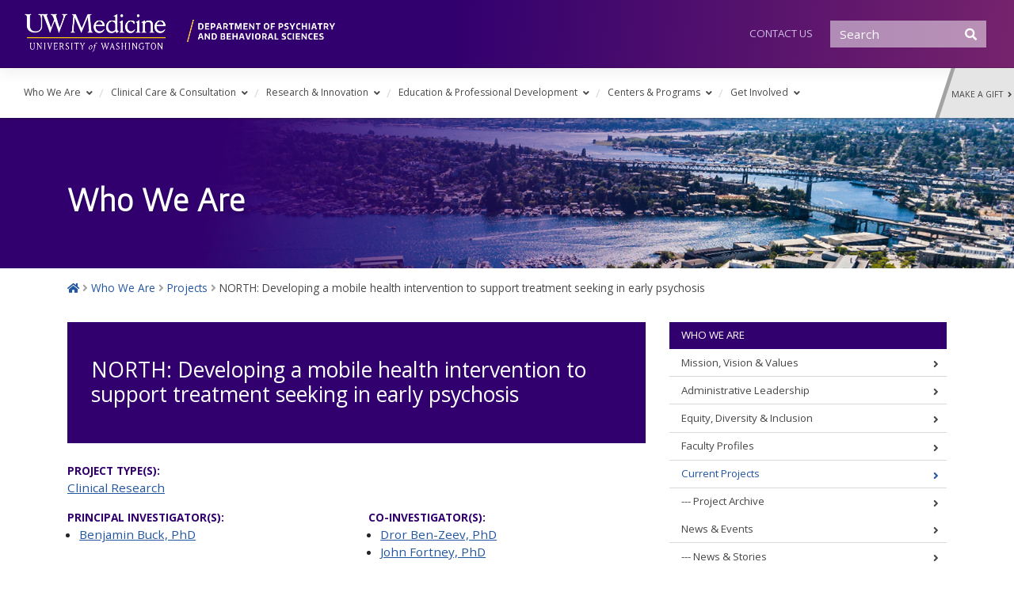

--- FILE ---
content_type: text/html; charset=UTF-8
request_url: https://psychiatry.uw.edu/project/north-developing-a-mobile-health-intervention-to-support-treatment-seeking-in-early-psychosis/
body_size: 15687
content:
<!DOCTYPE html>
<html lang="en-US">
<head>
    <meta charset="UTF-8">
    <meta name="viewport" content="width=device-width, initial-scale=1">
    <meta http-equiv="X-UA-Compatible" content="IE=edge">
    <meta name="description" content="University of Washington Department of Psychiatry and Behavioral Sciences">
    <link rel="profile" href="http://gmpg.org/xfn/11">
    <link rel="pingback" href="https://psychiatry.uw.edu/xmlrpc.php">

<!-- Google tag (gtag.js) -->
	<script async src="https://www.googletagmanager.com/gtag/js?id=G-XMV7KD85MF"></script>
	<script>
	  window.dataLayer = window.dataLayer || [];
	  function gtag(){dataLayer.push(arguments);}
	  gtag('js', new Date());

	  gtag('config', 'G-XMV7KD85MF');
	</script>
 	<!-- End Google Analytics -->


<title>NORTH: Developing a mobile health intervention to support treatment seeking in early psychosis &#8211; Department of Psychiatry &amp; Behavioral Sciences</title>
<meta name='robots' content='max-image-preview:large' />
<link rel='dns-prefetch' href='//platform.twitter.com' />
<link rel='dns-prefetch' href='//www.trumba.com' />
<link rel='dns-prefetch' href='//fonts.googleapis.com' />
<link rel='dns-prefetch' href='//use.fontawesome.com' />
<link rel="alternate" type="application/rss+xml" title="Department of Psychiatry &amp; Behavioral Sciences &raquo; Feed" href="https://psychiatry.uw.edu/feed/" />
<link rel="alternate" title="oEmbed (JSON)" type="application/json+oembed" href="https://psychiatry.uw.edu/wp-json/oembed/1.0/embed?url=https%3A%2F%2Fpsychiatry.uw.edu%2Fproject%2Fnorth-developing-a-mobile-health-intervention-to-support-treatment-seeking-in-early-psychosis%2F" />
<link rel="alternate" title="oEmbed (XML)" type="text/xml+oembed" href="https://psychiatry.uw.edu/wp-json/oembed/1.0/embed?url=https%3A%2F%2Fpsychiatry.uw.edu%2Fproject%2Fnorth-developing-a-mobile-health-intervention-to-support-treatment-seeking-in-early-psychosis%2F&#038;format=xml" />
<style id='wp-img-auto-sizes-contain-inline-css' type='text/css'>
img:is([sizes=auto i],[sizes^="auto," i]){contain-intrinsic-size:3000px 1500px}
/*# sourceURL=wp-img-auto-sizes-contain-inline-css */
</style>
<style id='wp-emoji-styles-inline-css' type='text/css'>

	img.wp-smiley, img.emoji {
		display: inline !important;
		border: none !important;
		box-shadow: none !important;
		height: 1em !important;
		width: 1em !important;
		margin: 0 0.07em !important;
		vertical-align: -0.1em !important;
		background: none !important;
		padding: 0 !important;
	}
/*# sourceURL=wp-emoji-styles-inline-css */
</style>
<style id='wp-block-library-inline-css' type='text/css'>
:root{--wp-block-synced-color:#7a00df;--wp-block-synced-color--rgb:122,0,223;--wp-bound-block-color:var(--wp-block-synced-color);--wp-editor-canvas-background:#ddd;--wp-admin-theme-color:#007cba;--wp-admin-theme-color--rgb:0,124,186;--wp-admin-theme-color-darker-10:#006ba1;--wp-admin-theme-color-darker-10--rgb:0,107,160.5;--wp-admin-theme-color-darker-20:#005a87;--wp-admin-theme-color-darker-20--rgb:0,90,135;--wp-admin-border-width-focus:2px}@media (min-resolution:192dpi){:root{--wp-admin-border-width-focus:1.5px}}.wp-element-button{cursor:pointer}:root .has-very-light-gray-background-color{background-color:#eee}:root .has-very-dark-gray-background-color{background-color:#313131}:root .has-very-light-gray-color{color:#eee}:root .has-very-dark-gray-color{color:#313131}:root .has-vivid-green-cyan-to-vivid-cyan-blue-gradient-background{background:linear-gradient(135deg,#00d084,#0693e3)}:root .has-purple-crush-gradient-background{background:linear-gradient(135deg,#34e2e4,#4721fb 50%,#ab1dfe)}:root .has-hazy-dawn-gradient-background{background:linear-gradient(135deg,#faaca8,#dad0ec)}:root .has-subdued-olive-gradient-background{background:linear-gradient(135deg,#fafae1,#67a671)}:root .has-atomic-cream-gradient-background{background:linear-gradient(135deg,#fdd79a,#004a59)}:root .has-nightshade-gradient-background{background:linear-gradient(135deg,#330968,#31cdcf)}:root .has-midnight-gradient-background{background:linear-gradient(135deg,#020381,#2874fc)}:root{--wp--preset--font-size--normal:16px;--wp--preset--font-size--huge:42px}.has-regular-font-size{font-size:1em}.has-larger-font-size{font-size:2.625em}.has-normal-font-size{font-size:var(--wp--preset--font-size--normal)}.has-huge-font-size{font-size:var(--wp--preset--font-size--huge)}.has-text-align-center{text-align:center}.has-text-align-left{text-align:left}.has-text-align-right{text-align:right}.has-fit-text{white-space:nowrap!important}#end-resizable-editor-section{display:none}.aligncenter{clear:both}.items-justified-left{justify-content:flex-start}.items-justified-center{justify-content:center}.items-justified-right{justify-content:flex-end}.items-justified-space-between{justify-content:space-between}.screen-reader-text{border:0;clip-path:inset(50%);height:1px;margin:-1px;overflow:hidden;padding:0;position:absolute;width:1px;word-wrap:normal!important}.screen-reader-text:focus{background-color:#ddd;clip-path:none;color:#444;display:block;font-size:1em;height:auto;left:5px;line-height:normal;padding:15px 23px 14px;text-decoration:none;top:5px;width:auto;z-index:100000}html :where(.has-border-color){border-style:solid}html :where([style*=border-top-color]){border-top-style:solid}html :where([style*=border-right-color]){border-right-style:solid}html :where([style*=border-bottom-color]){border-bottom-style:solid}html :where([style*=border-left-color]){border-left-style:solid}html :where([style*=border-width]){border-style:solid}html :where([style*=border-top-width]){border-top-style:solid}html :where([style*=border-right-width]){border-right-style:solid}html :where([style*=border-bottom-width]){border-bottom-style:solid}html :where([style*=border-left-width]){border-left-style:solid}html :where(img[class*=wp-image-]){height:auto;max-width:100%}:where(figure){margin:0 0 1em}html :where(.is-position-sticky){--wp-admin--admin-bar--position-offset:var(--wp-admin--admin-bar--height,0px)}@media screen and (max-width:600px){html :where(.is-position-sticky){--wp-admin--admin-bar--position-offset:0px}}

/*# sourceURL=wp-block-library-inline-css */
</style><style id='wp-block-paragraph-inline-css' type='text/css'>
.is-small-text{font-size:.875em}.is-regular-text{font-size:1em}.is-large-text{font-size:2.25em}.is-larger-text{font-size:3em}.has-drop-cap:not(:focus):first-letter{float:left;font-size:8.4em;font-style:normal;font-weight:100;line-height:.68;margin:.05em .1em 0 0;text-transform:uppercase}body.rtl .has-drop-cap:not(:focus):first-letter{float:none;margin-left:.1em}p.has-drop-cap.has-background{overflow:hidden}:root :where(p.has-background){padding:1.25em 2.375em}:where(p.has-text-color:not(.has-link-color)) a{color:inherit}p.has-text-align-left[style*="writing-mode:vertical-lr"],p.has-text-align-right[style*="writing-mode:vertical-rl"]{rotate:180deg}
/*# sourceURL=https://psychiatry.uw.edu/wp-includes/blocks/paragraph/style.min.css */
</style>
<style id='global-styles-inline-css' type='text/css'>
:root{--wp--preset--aspect-ratio--square: 1;--wp--preset--aspect-ratio--4-3: 4/3;--wp--preset--aspect-ratio--3-4: 3/4;--wp--preset--aspect-ratio--3-2: 3/2;--wp--preset--aspect-ratio--2-3: 2/3;--wp--preset--aspect-ratio--16-9: 16/9;--wp--preset--aspect-ratio--9-16: 9/16;--wp--preset--color--black: #000000;--wp--preset--color--cyan-bluish-gray: #abb8c3;--wp--preset--color--white: #ffffff;--wp--preset--color--pale-pink: #f78da7;--wp--preset--color--vivid-red: #cf2e2e;--wp--preset--color--luminous-vivid-orange: #ff6900;--wp--preset--color--luminous-vivid-amber: #fcb900;--wp--preset--color--light-green-cyan: #7bdcb5;--wp--preset--color--vivid-green-cyan: #00d084;--wp--preset--color--pale-cyan-blue: #8ed1fc;--wp--preset--color--vivid-cyan-blue: #0693e3;--wp--preset--color--vivid-purple: #9b51e0;--wp--preset--gradient--vivid-cyan-blue-to-vivid-purple: linear-gradient(135deg,rgb(6,147,227) 0%,rgb(155,81,224) 100%);--wp--preset--gradient--light-green-cyan-to-vivid-green-cyan: linear-gradient(135deg,rgb(122,220,180) 0%,rgb(0,208,130) 100%);--wp--preset--gradient--luminous-vivid-amber-to-luminous-vivid-orange: linear-gradient(135deg,rgb(252,185,0) 0%,rgb(255,105,0) 100%);--wp--preset--gradient--luminous-vivid-orange-to-vivid-red: linear-gradient(135deg,rgb(255,105,0) 0%,rgb(207,46,46) 100%);--wp--preset--gradient--very-light-gray-to-cyan-bluish-gray: linear-gradient(135deg,rgb(238,238,238) 0%,rgb(169,184,195) 100%);--wp--preset--gradient--cool-to-warm-spectrum: linear-gradient(135deg,rgb(74,234,220) 0%,rgb(151,120,209) 20%,rgb(207,42,186) 40%,rgb(238,44,130) 60%,rgb(251,105,98) 80%,rgb(254,248,76) 100%);--wp--preset--gradient--blush-light-purple: linear-gradient(135deg,rgb(255,206,236) 0%,rgb(152,150,240) 100%);--wp--preset--gradient--blush-bordeaux: linear-gradient(135deg,rgb(254,205,165) 0%,rgb(254,45,45) 50%,rgb(107,0,62) 100%);--wp--preset--gradient--luminous-dusk: linear-gradient(135deg,rgb(255,203,112) 0%,rgb(199,81,192) 50%,rgb(65,88,208) 100%);--wp--preset--gradient--pale-ocean: linear-gradient(135deg,rgb(255,245,203) 0%,rgb(182,227,212) 50%,rgb(51,167,181) 100%);--wp--preset--gradient--electric-grass: linear-gradient(135deg,rgb(202,248,128) 0%,rgb(113,206,126) 100%);--wp--preset--gradient--midnight: linear-gradient(135deg,rgb(2,3,129) 0%,rgb(40,116,252) 100%);--wp--preset--font-size--small: 13px;--wp--preset--font-size--medium: 20px;--wp--preset--font-size--large: 36px;--wp--preset--font-size--x-large: 42px;--wp--preset--spacing--20: 0.44rem;--wp--preset--spacing--30: 0.67rem;--wp--preset--spacing--40: 1rem;--wp--preset--spacing--50: 1.5rem;--wp--preset--spacing--60: 2.25rem;--wp--preset--spacing--70: 3.38rem;--wp--preset--spacing--80: 5.06rem;--wp--preset--shadow--natural: 6px 6px 9px rgba(0, 0, 0, 0.2);--wp--preset--shadow--deep: 12px 12px 50px rgba(0, 0, 0, 0.4);--wp--preset--shadow--sharp: 6px 6px 0px rgba(0, 0, 0, 0.2);--wp--preset--shadow--outlined: 6px 6px 0px -3px rgb(255, 255, 255), 6px 6px rgb(0, 0, 0);--wp--preset--shadow--crisp: 6px 6px 0px rgb(0, 0, 0);}:where(.is-layout-flex){gap: 0.5em;}:where(.is-layout-grid){gap: 0.5em;}body .is-layout-flex{display: flex;}.is-layout-flex{flex-wrap: wrap;align-items: center;}.is-layout-flex > :is(*, div){margin: 0;}body .is-layout-grid{display: grid;}.is-layout-grid > :is(*, div){margin: 0;}:where(.wp-block-columns.is-layout-flex){gap: 2em;}:where(.wp-block-columns.is-layout-grid){gap: 2em;}:where(.wp-block-post-template.is-layout-flex){gap: 1.25em;}:where(.wp-block-post-template.is-layout-grid){gap: 1.25em;}.has-black-color{color: var(--wp--preset--color--black) !important;}.has-cyan-bluish-gray-color{color: var(--wp--preset--color--cyan-bluish-gray) !important;}.has-white-color{color: var(--wp--preset--color--white) !important;}.has-pale-pink-color{color: var(--wp--preset--color--pale-pink) !important;}.has-vivid-red-color{color: var(--wp--preset--color--vivid-red) !important;}.has-luminous-vivid-orange-color{color: var(--wp--preset--color--luminous-vivid-orange) !important;}.has-luminous-vivid-amber-color{color: var(--wp--preset--color--luminous-vivid-amber) !important;}.has-light-green-cyan-color{color: var(--wp--preset--color--light-green-cyan) !important;}.has-vivid-green-cyan-color{color: var(--wp--preset--color--vivid-green-cyan) !important;}.has-pale-cyan-blue-color{color: var(--wp--preset--color--pale-cyan-blue) !important;}.has-vivid-cyan-blue-color{color: var(--wp--preset--color--vivid-cyan-blue) !important;}.has-vivid-purple-color{color: var(--wp--preset--color--vivid-purple) !important;}.has-black-background-color{background-color: var(--wp--preset--color--black) !important;}.has-cyan-bluish-gray-background-color{background-color: var(--wp--preset--color--cyan-bluish-gray) !important;}.has-white-background-color{background-color: var(--wp--preset--color--white) !important;}.has-pale-pink-background-color{background-color: var(--wp--preset--color--pale-pink) !important;}.has-vivid-red-background-color{background-color: var(--wp--preset--color--vivid-red) !important;}.has-luminous-vivid-orange-background-color{background-color: var(--wp--preset--color--luminous-vivid-orange) !important;}.has-luminous-vivid-amber-background-color{background-color: var(--wp--preset--color--luminous-vivid-amber) !important;}.has-light-green-cyan-background-color{background-color: var(--wp--preset--color--light-green-cyan) !important;}.has-vivid-green-cyan-background-color{background-color: var(--wp--preset--color--vivid-green-cyan) !important;}.has-pale-cyan-blue-background-color{background-color: var(--wp--preset--color--pale-cyan-blue) !important;}.has-vivid-cyan-blue-background-color{background-color: var(--wp--preset--color--vivid-cyan-blue) !important;}.has-vivid-purple-background-color{background-color: var(--wp--preset--color--vivid-purple) !important;}.has-black-border-color{border-color: var(--wp--preset--color--black) !important;}.has-cyan-bluish-gray-border-color{border-color: var(--wp--preset--color--cyan-bluish-gray) !important;}.has-white-border-color{border-color: var(--wp--preset--color--white) !important;}.has-pale-pink-border-color{border-color: var(--wp--preset--color--pale-pink) !important;}.has-vivid-red-border-color{border-color: var(--wp--preset--color--vivid-red) !important;}.has-luminous-vivid-orange-border-color{border-color: var(--wp--preset--color--luminous-vivid-orange) !important;}.has-luminous-vivid-amber-border-color{border-color: var(--wp--preset--color--luminous-vivid-amber) !important;}.has-light-green-cyan-border-color{border-color: var(--wp--preset--color--light-green-cyan) !important;}.has-vivid-green-cyan-border-color{border-color: var(--wp--preset--color--vivid-green-cyan) !important;}.has-pale-cyan-blue-border-color{border-color: var(--wp--preset--color--pale-cyan-blue) !important;}.has-vivid-cyan-blue-border-color{border-color: var(--wp--preset--color--vivid-cyan-blue) !important;}.has-vivid-purple-border-color{border-color: var(--wp--preset--color--vivid-purple) !important;}.has-vivid-cyan-blue-to-vivid-purple-gradient-background{background: var(--wp--preset--gradient--vivid-cyan-blue-to-vivid-purple) !important;}.has-light-green-cyan-to-vivid-green-cyan-gradient-background{background: var(--wp--preset--gradient--light-green-cyan-to-vivid-green-cyan) !important;}.has-luminous-vivid-amber-to-luminous-vivid-orange-gradient-background{background: var(--wp--preset--gradient--luminous-vivid-amber-to-luminous-vivid-orange) !important;}.has-luminous-vivid-orange-to-vivid-red-gradient-background{background: var(--wp--preset--gradient--luminous-vivid-orange-to-vivid-red) !important;}.has-very-light-gray-to-cyan-bluish-gray-gradient-background{background: var(--wp--preset--gradient--very-light-gray-to-cyan-bluish-gray) !important;}.has-cool-to-warm-spectrum-gradient-background{background: var(--wp--preset--gradient--cool-to-warm-spectrum) !important;}.has-blush-light-purple-gradient-background{background: var(--wp--preset--gradient--blush-light-purple) !important;}.has-blush-bordeaux-gradient-background{background: var(--wp--preset--gradient--blush-bordeaux) !important;}.has-luminous-dusk-gradient-background{background: var(--wp--preset--gradient--luminous-dusk) !important;}.has-pale-ocean-gradient-background{background: var(--wp--preset--gradient--pale-ocean) !important;}.has-electric-grass-gradient-background{background: var(--wp--preset--gradient--electric-grass) !important;}.has-midnight-gradient-background{background: var(--wp--preset--gradient--midnight) !important;}.has-small-font-size{font-size: var(--wp--preset--font-size--small) !important;}.has-medium-font-size{font-size: var(--wp--preset--font-size--medium) !important;}.has-large-font-size{font-size: var(--wp--preset--font-size--large) !important;}.has-x-large-font-size{font-size: var(--wp--preset--font-size--x-large) !important;}
/*# sourceURL=global-styles-inline-css */
</style>

<style id='classic-theme-styles-inline-css' type='text/css'>
/*! This file is auto-generated */
.wp-block-button__link{color:#fff;background-color:#32373c;border-radius:9999px;box-shadow:none;text-decoration:none;padding:calc(.667em + 2px) calc(1.333em + 2px);font-size:1.125em}.wp-block-file__button{background:#32373c;color:#fff;text-decoration:none}
/*# sourceURL=/wp-includes/css/classic-themes.min.css */
</style>
<link rel='stylesheet' id='wp-bootstrap-starter-style-css' href='https://psychiatry.uw.edu/wp-content/themes/wp-bootstrap-starter/style.css?ver=6.9' type='text/css' media='all' />
<link rel='stylesheet' id='uw-medicine-google-fonts-css' href='//fonts.googleapis.com/css?family=Open+Sans%3A300%2C400%2C700%7CEncode+Sans+Condensed%3A500%2C600%7CEncode+Sans%3A300&#038;ver=6.9' type='text/css' media='all' />
<link rel='stylesheet' id='wp-bootstrap-starter-bootstrap-css-css' href='https://psychiatry.uw.edu/wp-content/themes/wp-bootstrap-starter/inc/assets/css/bootstrap.min.css?ver=6.9' type='text/css' media='all' />
<link rel='stylesheet' id='uw-medicine-style-css' href='https://psychiatry.uw.edu/wp-content/themes/uw-medicine/style.css?ver=6.9' type='text/css' media='all' />
<link rel='stylesheet' id='wp-bootstrap-pro-fontawesome-cdn-css' href='https://use.fontawesome.com/releases/v5.1.0/css/all.css?ver=6.9' type='text/css' media='all' />
<script type="text/javascript" src="https://psychiatry.uw.edu/wp-includes/js/jquery/jquery.min.js?ver=3.7.1" id="jquery-core-js"></script>
<script type="text/javascript" src="https://psychiatry.uw.edu/wp-includes/js/jquery/jquery-migrate.min.js?ver=3.4.1" id="jquery-migrate-js"></script>
<script type="text/javascript" src="https://psychiatry.uw.edu/wp-content/themes/uw-medicine/js/uw-medicine.js?ver=6.9" id="uw-medicine-theme-scripts-js"></script>
<script type="text/javascript" src="//platform.twitter.com/widgets.js?ver=6.9" id="twitter-widget-js-js"></script>
<script type="text/javascript" src="//www.trumba.com/scripts/spuds.js?ver=6.9" id="trumba-js-js"></script>
<link rel="https://api.w.org/" href="https://psychiatry.uw.edu/wp-json/" /><link rel="alternate" title="JSON" type="application/json" href="https://psychiatry.uw.edu/wp-json/wp/v2/project/3810" /><link rel="EditURI" type="application/rsd+xml" title="RSD" href="https://psychiatry.uw.edu/xmlrpc.php?rsd" />
<meta name="generator" content="WordPress 6.9" />
<link rel="canonical" href="https://psychiatry.uw.edu/project/north-developing-a-mobile-health-intervention-to-support-treatment-seeking-in-early-psychosis/" />
<link rel='shortlink' href='https://psychiatry.uw.edu/?p=3810' />
    <style type="text/css">
        #page-sub-header { background: #fff; }
    </style>
      <script>
  (function($) {
    $(document).on('facetwp-loaded', function() {
      if (FWP.loaded) {
        $('.term-faculty .facetwp-template').removeClass('d-none');
        $('.post-type-archive-project .facetwp-template').removeClass('d-none');
        $('.page-id-1558 .facetwp-template').removeClass('d-none');
      }
    });
  })(jQuery);
  </script>
  		<style type="text/css" id="wp-custom-css">
			body {
	overflow-x: hidden;
}		</style>
		<link rel='stylesheet' id='mediaelement-css' href='https://psychiatry.uw.edu/wp-includes/js/mediaelement/mediaelementplayer-legacy.min.css?ver=4.2.17' type='text/css' media='all' />
<link rel='stylesheet' id='wp-mediaelement-css' href='https://psychiatry.uw.edu/wp-includes/js/mediaelement/wp-mediaelement.min.css?ver=6.9' type='text/css' media='all' />
</head>

<body class="wp-singular project-template-default single single-project postid-3810 wp-embed-responsive wp-theme-wp-bootstrap-starter wp-child-theme-uw-medicine">
<div id="page" class="site">
	<a class="skip-link screen-reader-text" href="#content">Skip to content</a>
    	<header id="masthead" class="site-header navbar-static-top navbar-light" role="banner">
        <div class="container-fluid">
            <nav class="navbar navbar-dark navbar-expand-xl p-0">
                <div class="site-logo">
                    <a class="site-title" href="https://psychiatry.uw.edu/"><img src="https://psychiatry.uw.edu/wp-content/themes/uw-medicine/img/psych_header.png" alt="UW Medicine" width="400" height=""></a>
                </div>
                <div class="navbar-brand my-3 my-md-0">
                                            <a class="site-title sr-only" href="https://psychiatry.uw.edu/">Department of Psychiatry &amp; Behavioral Sciences</a>
                                    </div>

                <div id="mini-nav" class="collapse navbar-collapse justify-content-end"><ul id="menu-header-menu" class="navbar-nav"><li id="menu-item-159" class="nav-item menu-item menu-item-type-post_type menu-item-object-page menu-item-159"><a title="Contact Us" href="https://psychiatry.uw.edu/who-we-are/contact-us/" class="nav-link">Contact Us</a></li>
</ul></div>
                <div class="desktop-search mt-3 mt-lg-0"><form role="search" method="get" class="search-form form-inline" action="https://psychiatry.uw.edu/">
    
    <input type="search" class="search-field form-control mr-sm-2" placeholder="Search" value="" name="s" title="Search for:" aria-label="Search">
    
    <button type="submit" class="search-submit btn btn-outline-info my-2 my-sm-0" name="Search Submit" aria-label="Submit Search" value="Search"><i class="fas fa-search"></i></button>
</form></div>


                <button class="navbar-toggler mt-3 d-lg-none" type="button" data-toggle="collapse" data-target="#main-nav" aria-controls="" aria-expanded="false" aria-label="Toggle navigation">
                    <span class="navbar-toggler-icon"></span>
                </button>
            </nav>
        </div>
    </header><!-- #masthead -->

    <div id="main-navigation">
        <div class="container-fluid">
            <div class="row">
                <nav class="navbar navbar-expand-lg p-0 col-12 col-xl-11">
                    <div id="main-nav" class="collapse navbar-collapse justify-content"><ul id="menu-main-navigation" class="navbar-nav"><li id="menu-item-160" class="nav-item menu-item menu-item-type-post_type menu-item-object-page menu-item-has-children menu-item-160 dropdown"><a title="Who We Are" href="https://psychiatry.uw.edu/who-we-are/" data-toggle="dropdown" class="dropdown-toggle nav-link" aria-haspopup="true">Who We Are <span class="caret"></span></a>
<ul role="menu" class=" dropdown-menu">
	<li id="menu-item-14" class="nav-item menu-item menu-item-type-post_type menu-item-object-page menu-item-14"><a title="Mission, Vision &#038; Values" href="https://psychiatry.uw.edu/who-we-are/mission-vision-values/" class="dropdown-item">Mission, Vision &#038; Values</a></li>
	<li id="menu-item-384" class="nav-item menu-item menu-item-type-taxonomy menu-item-object-profile_type menu-item-384"><a title="Administrative Leadership" href="https://psychiatry.uw.edu/who-we-are/profiles/leadership/" class="dropdown-item">Administrative Leadership</a></li>
	<li id="menu-item-3287" class="nav-item menu-item menu-item-type-post_type menu-item-object-page menu-item-3287"><a title="Equity, Diversity &#038; Inclusion" href="https://psychiatry.uw.edu/equity-diversity-inclusion/" class="dropdown-item">Equity, Diversity &#038; Inclusion</a></li>
	<li id="menu-item-383" class="nav-item menu-item menu-item-type-taxonomy menu-item-object-profile_type menu-item-383"><a title="Faculty Profiles" href="https://psychiatry.uw.edu/who-we-are/profiles/faculty/" class="dropdown-item">Faculty Profiles</a></li>
	<li id="menu-item-283" class="nav-item menu-item menu-item-type-post_type_archive menu-item-object-project menu-item-has-children menu-item-283 dropdown dropdown-submenu"><a title="Current Projects" href="https://psychiatry.uw.edu/who-we-are/current-projects/" data-toggle="dropdown" class="dropdown-toggle dropdown-item" aria-haspopup="true">Current Projects <span class="caret"></span></a>
	<ul role="menu" class=" dropdown-menu">
		<li id="menu-item-1560" class="nav-item menu-item menu-item-type-post_type menu-item-object-page menu-item-1560"><a title="Project Archive" href="https://psychiatry.uw.edu/who-we-are/project-archive/" class="dropdown-item">Project Archive</a></li>
	</ul>
</li>
	<li id="menu-item-194" class="nav-item menu-item menu-item-type-post_type menu-item-object-page menu-item-has-children menu-item-194 dropdown dropdown-submenu"><a title="News &#038; Events" href="https://psychiatry.uw.edu/who-we-are/news-events/" data-toggle="dropdown" class="dropdown-toggle dropdown-item" aria-haspopup="true">News &#038; Events <span class="caret"></span></a>
	<ul role="menu" class=" dropdown-menu">
		<li id="menu-item-414" class="nav-item menu-item menu-item-type-post_type_archive menu-item-object-news menu-item-414"><a title="News &amp; Stories" href="https://psychiatry.uw.edu/who-we-are/news-events/news-stories/" class="dropdown-item">News &amp; Stories</a></li>
		<li id="menu-item-24" class="nav-item menu-item menu-item-type-post_type menu-item-object-page menu-item-24"><a title="Newsletter" href="https://psychiatry.uw.edu/who-we-are/news-events/newsletter/" class="dropdown-item">Newsletter</a></li>
		<li id="menu-item-204" class="nav-item menu-item menu-item-type-post_type menu-item-object-page menu-item-204"><a title="Event Calendar" href="https://psychiatry.uw.edu/who-we-are/news-events/event-calendar/" class="dropdown-item">Event Calendar</a></li>
		<li id="menu-item-3348" class="nav-item menu-item menu-item-type-taxonomy menu-item-object-news_category menu-item-3348"><a title="Honors &amp; Awards" href="https://psychiatry.uw.edu/news_category/honors-awards/" class="dropdown-item">Honors &amp; Awards</a></li>
	</ul>
</li>
	<li id="menu-item-203" class="nav-item menu-item menu-item-type-post_type menu-item-object-page menu-item-203"><a title="Job Opportunities" href="https://psychiatry.uw.edu/who-we-are/career-opportunities/" class="dropdown-item">Job Opportunities</a></li>
	<li id="menu-item-165" class="nav-item menu-item menu-item-type-post_type menu-item-object-page menu-item-165"><a title="Contact Us" href="https://psychiatry.uw.edu/who-we-are/contact-us/" class="dropdown-item">Contact Us</a></li>
</ul>
</li>
<li id="menu-item-208" class="nav-item menu-item menu-item-type-post_type menu-item-object-page menu-item-has-children menu-item-208 dropdown"><a title="Clinical Care &#038; Consultation" href="https://psychiatry.uw.edu/clinical-care-consultation/" data-toggle="dropdown" class="dropdown-toggle nav-link" aria-haspopup="true">Clinical Care &#038; Consultation <span class="caret"></span></a>
<ul role="menu" class=" dropdown-menu">
	<li id="menu-item-6091" class="nav-item menu-item menu-item-type-post_type menu-item-object-page menu-item-6091"><a title="Center for Behavioral Health and Learning" href="https://psychiatry.uw.edu/clinical-care-consultation/center-for-behavioral-health-and-learning/" class="dropdown-item">Center for Behavioral Health and Learning</a></li>
	<li id="menu-item-640" class="nav-item menu-item menu-item-type-post_type menu-item-object-page menu-item-640"><a title="Patient Care" href="https://psychiatry.uw.edu/clinical-care-consultation/patient-care/" class="dropdown-item">Patient Care</a></li>
	<li id="menu-item-297" class="nav-item menu-item menu-item-type-post_type menu-item-object-page menu-item-297"><a title="Provider Consultation" href="https://psychiatry.uw.edu/clinical-care-consultation/provider-consultation/" class="dropdown-item">Provider Consultation</a></li>
	<li id="menu-item-298" class="nav-item menu-item menu-item-type-post_type menu-item-object-page menu-item-298"><a title="Patient, Family &amp; Provider Support" href="https://psychiatry.uw.edu/clinical-care-consultation/patient-family-experience-program/" class="dropdown-item">Patient, Family &amp; Provider Support</a></li>
	<li id="menu-item-2204" class="nav-item menu-item menu-item-type-post_type menu-item-object-page menu-item-2204"><a title="Resources for Mental Well-Being" href="https://psychiatry.uw.edu/clinical-care-consultation/resources-for-mental-well-being/" class="dropdown-item">Resources for Mental Well-Being</a></li>
</ul>
</li>
<li id="menu-item-163" class="nav-item menu-item menu-item-type-post_type menu-item-object-page menu-item-has-children menu-item-163 dropdown"><a title="Research &#038; Innovation" href="https://psychiatry.uw.edu/research-innovation/" data-toggle="dropdown" class="dropdown-toggle nav-link" aria-haspopup="true">Research &#038; Innovation <span class="caret"></span></a>
<ul role="menu" class=" dropdown-menu">
	<li id="menu-item-2588" class="nav-item menu-item menu-item-type-custom menu-item-object-custom menu-item-2588"><a title="Research Projects" href="https://psychiatry.uw.edu/who-we-are/current-projects/?fwp_project_type=basic-science%2Cclinical-research%2Capplied-research-implementation" class="dropdown-item">Research Projects</a></li>
	<li id="menu-item-2124" class="nav-item menu-item menu-item-type-post_type menu-item-object-page menu-item-2124"><a title="Research Training" href="https://psychiatry.uw.edu/training-workforce-development/training-programs/research-training-opportunities/" class="dropdown-item">Research Training</a></li>
	<li id="menu-item-2123" class="nav-item menu-item menu-item-type-taxonomy menu-item-object-profile_type menu-item-2123"><a title="Research Faculty" href="https://psychiatry.uw.edu/who-we-are/profiles/faculty/" class="dropdown-item">Research Faculty</a></li>
</ul>
</li>
<li id="menu-item-164" class="nav-item menu-item menu-item-type-post_type menu-item-object-page menu-item-has-children menu-item-164 dropdown"><a title="Education &#038; Professional Development" href="https://psychiatry.uw.edu/training-workforce-development/" data-toggle="dropdown" class="dropdown-toggle nav-link" aria-haspopup="true">Education &#038; Professional Development <span class="caret"></span></a>
<ul role="menu" class=" dropdown-menu">
	<li id="menu-item-231" class="nav-item menu-item menu-item-type-post_type menu-item-object-page menu-item-has-children menu-item-231 dropdown dropdown-submenu"><a title="Education Programs" href="https://psychiatry.uw.edu/training-workforce-development/training-programs/" data-toggle="dropdown" class="dropdown-toggle dropdown-item" aria-haspopup="true">Education Programs <span class="caret"></span></a>
	<ul role="menu" class=" dropdown-menu">
		<li id="menu-item-348" class="nav-item menu-item menu-item-type-post_type_archive menu-item-object-fellowship menu-item-348"><a title="Fellowships" href="https://psychiatry.uw.edu/training-workforce-development/training-programs/fellowships/" class="dropdown-item">Fellowships</a></li>
		<li id="menu-item-1517" class="nav-item menu-item menu-item-type-post_type menu-item-object-page menu-item-1517"><a title="Research Training Opportunities" href="https://psychiatry.uw.edu/training-workforce-development/training-programs/research-training-opportunities/" class="dropdown-item">Research Training Opportunities</a></li>
	</ul>
</li>
	<li id="menu-item-232" class="nav-item menu-item menu-item-type-post_type menu-item-object-page menu-item-232"><a title="Professional Development" href="https://psychiatry.uw.edu/training-workforce-development/workforce-development/" class="dropdown-item">Professional Development</a></li>
	<li id="menu-item-233" class="nav-item menu-item menu-item-type-post_type menu-item-object-page menu-item-has-children menu-item-233 dropdown dropdown-submenu"><a title="Grand Rounds" href="https://psychiatry.uw.edu/training-workforce-development/grand-rounds/" data-toggle="dropdown" class="dropdown-toggle dropdown-item" aria-haspopup="true">Grand Rounds <span class="caret"></span></a>
	<ul role="menu" class=" dropdown-menu">
		<li id="menu-item-2157" class="nav-item menu-item menu-item-type-post_type menu-item-object-page menu-item-2157"><a title="Grand Rounds archive" href="https://psychiatry.uw.edu/training-workforce-development/grand-rounds/grand-rounds-archive/" class="dropdown-item">Grand Rounds archive</a></li>
	</ul>
</li>
</ul>
</li>
<li id="menu-item-161" class="nav-item menu-item menu-item-type-post_type menu-item-object-page menu-item-has-children menu-item-161 dropdown"><a title="Centers &amp; Programs" href="https://psychiatry.uw.edu/centers-programs/" data-toggle="dropdown" class="dropdown-toggle nav-link" aria-haspopup="true">Centers &#038; Programs <span class="caret"></span></a>
<ul role="menu" class=" dropdown-menu">
	<li id="menu-item-3225" class="nav-item menu-item menu-item-type-post_type menu-item-object-research menu-item-3225"><a title="Addictions, Drug &#038; Alcohol Institute (ADAI)" href="https://psychiatry.uw.edu/research/addictions-drug-alcohol-institute/" class="dropdown-item">Addictions, Drug &#038; Alcohol Institute (ADAI)</a></li>
	<li id="menu-item-333" class="nav-item menu-item menu-item-type-post_type menu-item-object-research menu-item-333"><a title="Advancing Integrated Mental Health Solutions (AIMS) Center" href="https://psychiatry.uw.edu/research/aims-center/" class="dropdown-item">Advancing Integrated Mental Health Solutions (AIMS) Center</a></li>
	<li id="menu-item-451" class="nav-item menu-item menu-item-type-post_type menu-item-object-research menu-item-451"><a title="ALACRITY Center" href="https://psychiatry.uw.edu/research/alacrity-center/" class="dropdown-item">ALACRITY Center</a></li>
	<li id="menu-item-5787" class="nav-item menu-item menu-item-type-post_type menu-item-object-research menu-item-5787"><a title="Allies in Healthier Systems for Health and Abundance in Youth (AHSHAY)" href="https://psychiatry.uw.edu/research/ahshay-allies-in-healthier-systems-for-health-and-abundance-in-youth/" class="dropdown-item">Allies in Healthier Systems for Health and Abundance in Youth (AHSHAY)</a></li>
	<li id="menu-item-3145" class="nav-item menu-item menu-item-type-post_type menu-item-object-research menu-item-3145"><a title="Behavioral Health Institute (BHI) at Harborview Medical Center" href="https://psychiatry.uw.edu/research/behavioral-health-institute/" class="dropdown-item">Behavioral Health Institute (BHI) at Harborview Medical Center</a></li>
	<li id="menu-item-331" class="nav-item menu-item menu-item-type-post_type menu-item-object-research menu-item-331"><a title="Behavioral Research in Technology and Engineering (BRiTE) Center" href="https://psychiatry.uw.edu/research/brite-center/" class="dropdown-item">Behavioral Research in Technology and Engineering (BRiTE) Center</a></li>
	<li id="menu-item-3967" class="nav-item menu-item menu-item-type-post_type menu-item-object-research menu-item-3967"><a title="Center for Medication Development for Substance Use Disorders and Overdose" href="https://psychiatry.uw.edu/research/center-for-medication-development-for-substance-use-disorders-and-overdose/" class="dropdown-item">Center for Medication Development for Substance Use Disorders and Overdose</a></li>
	<li id="menu-item-2728" class="nav-item menu-item menu-item-type-post_type menu-item-object-research menu-item-2728"><a title="Center for Mental Health, Policy, and the Law (CMHPL)" href="https://psychiatry.uw.edu/research/center-for-mental-health-policy-and-the-law/" class="dropdown-item">Center for Mental Health, Policy, and the Law (CMHPL)</a></li>
	<li id="menu-item-4076" class="nav-item menu-item menu-item-type-post_type menu-item-object-research menu-item-4076"><a title="Center for Novel Therapeutics in Addiction Psychiatry (NTAP)" href="https://psychiatry.uw.edu/research/center-for-novel-therapeutics-in-addiction-psychiatry/" class="dropdown-item">Center for Novel Therapeutics in Addiction Psychiatry (NTAP)</a></li>
	<li id="menu-item-3082" class="nav-item menu-item menu-item-type-post_type menu-item-object-research menu-item-3082"><a title="Center for Suicide Prevention and Recovery (CSPAR)" href="https://psychiatry.uw.edu/research/center-for-suicide-prevention-and-recovery-cspar/" class="dropdown-item">Center for Suicide Prevention and Recovery (CSPAR)</a></li>
	<li id="menu-item-332" class="nav-item menu-item menu-item-type-post_type menu-item-object-research menu-item-332"><a title="Center for the Study of Health and Risk Behaviors (CSHRB)" href="https://psychiatry.uw.edu/research/center-for-the-study-of-health-risk-and-behaviors/" class="dropdown-item">Center for the Study of Health and Risk Behaviors (CSHRB)</a></li>
	<li id="menu-item-2928" class="nav-item menu-item menu-item-type-post_type menu-item-object-research menu-item-2928"><a title="Center of Excellence in Substance Addiction Treatment and Education (CESATE)" href="https://psychiatry.uw.edu/research/center-of-excellence-in-substance-addiction-treatment-and-education-cesate/" class="dropdown-item">Center of Excellence in Substance Addiction Treatment and Education (CESATE)</a></li>
	<li id="menu-item-5355" class="nav-item menu-item menu-item-type-post_type menu-item-object-research menu-item-5355"><a title="Clinician Scientist Training Program (CSTP)" href="https://psychiatry.uw.edu/research/clinician-scientist-training-program/" class="dropdown-item">Clinician Scientist Training Program (CSTP)</a></li>
	<li id="menu-item-2870" class="nav-item menu-item menu-item-type-post_type menu-item-object-research menu-item-2870"><a title="CoLab for Community &#038; Behavioral Health Policy" href="https://psychiatry.uw.edu/research/colab-for-community-behavioral-health-policy/" class="dropdown-item">CoLab for Community &#038; Behavioral Health Policy</a></li>
	<li id="menu-item-2074" class="nav-item menu-item menu-item-type-post_type menu-item-object-research menu-item-2074"><a title="CREATIV Lab" href="https://psychiatry.uw.edu/research/creativ-lab/" class="dropdown-item">CREATIV Lab</a></li>
	<li id="menu-item-2317" class="nav-item menu-item menu-item-type-post_type menu-item-object-research menu-item-2317"><a title="Division of Addictions" href="https://psychiatry.uw.edu/research/division-of-addictions/" class="dropdown-item">Division of Addictions</a></li>
	<li id="menu-item-2067" class="nav-item menu-item menu-item-type-post_type menu-item-object-research menu-item-2067"><a title="Division of Child and Adolescent Psychiatry" href="https://psychiatry.uw.edu/research/division-of-child-and-adolescent-psychiatry/" class="dropdown-item">Division of Child and Adolescent Psychiatry</a></li>
	<li id="menu-item-450" class="nav-item menu-item menu-item-type-post_type menu-item-object-research menu-item-450"><a title="Division of Population Health" href="https://psychiatry.uw.edu/research/division-of-population-health/" class="dropdown-item">Division of Population Health</a></li>
	<li id="menu-item-2183" class="nav-item menu-item menu-item-type-post_type menu-item-object-research menu-item-2183"><a title="Division of Psychiatric Neurosciences" href="https://psychiatry.uw.edu/research/division-of-psychiatric-neurosciences/" class="dropdown-item">Division of Psychiatric Neurosciences</a></li>
	<li id="menu-item-6513" class="nav-item menu-item menu-item-type-post_type menu-item-object-research menu-item-6513"><a title="Family and Caregiver Training and Support Program (FACTS)" href="https://psychiatry.uw.edu/research/facts_program/" class="dropdown-item">Family and Caregiver Training and Support Program (FACTS)</a></li>
	<li id="menu-item-1236" class="nav-item menu-item menu-item-type-post_type menu-item-object-research menu-item-1236"><a title="Garvey Institute for Brain Health Solutions" href="https://psychiatry.uw.edu/research/garvey-institute-for-brain-health-solutions/" class="dropdown-item">Garvey Institute for Brain Health Solutions</a></li>
	<li id="menu-item-2997" class="nav-item menu-item menu-item-type-post_type menu-item-object-research menu-item-2997"><a title="Geriatric Psychiatry Program" href="https://psychiatry.uw.edu/research/geriatric-psychiatry-program/" class="dropdown-item">Geriatric Psychiatry Program</a></li>
	<li id="menu-item-2060" class="nav-item menu-item menu-item-type-post_type menu-item-object-research menu-item-2060"><a title="Harm Reduction Research and Treatment (HaRRT) Center" href="https://psychiatry.uw.edu/research/harm-reduction-research-and-treatment-harrt-center/" class="dropdown-item">Harm Reduction Research and Treatment (HaRRT) Center</a></li>
	<li id="menu-item-707" class="nav-item menu-item menu-item-type-post_type menu-item-object-research menu-item-707"><a title="Integrated Care Training Program (ICTP)" href="https://psychiatry.uw.edu/research/integrated-care-training-program/" class="dropdown-item">Integrated Care Training Program (ICTP)</a></li>
	<li id="menu-item-7126" class="nav-item menu-item menu-item-type-custom menu-item-object-custom menu-item-7126"><a title="Pacific West Hub for Mental Health Implementation Support" href="https://psychiatry.uw.edu/research/pacific-west-hub/" class="dropdown-item">Pacific West Hub for Mental Health Implementation Support</a></li>
	<li id="menu-item-2730" class="nav-item menu-item menu-item-type-post_type menu-item-object-research menu-item-2730"><a title="Northwest Mental Health Technology Transfer Center (Northwest MHTTC)" href="https://psychiatry.uw.edu/research/northwest-mental-health-technology-transfer-center-nw-mhttc/" class="dropdown-item">Northwest Mental Health Technology Transfer Center (Northwest MHTTC)</a></li>
	<li id="menu-item-2068" class="nav-item menu-item menu-item-type-post_type menu-item-object-research menu-item-2068"><a title="NW MIRECC" href="https://psychiatry.uw.edu/research/nw-mirecc/" class="dropdown-item">NW MIRECC</a></li>
	<li id="menu-item-448" class="nav-item menu-item menu-item-type-post_type menu-item-object-research menu-item-448"><a title="Perinatal Mental Health &#038; Substance Use Education, Research &#038; Clinical Consultation (PERC) Center" href="https://psychiatry.uw.edu/research/maternal-child-mental-health-program/" class="dropdown-item">Perinatal Mental Health &#038; Substance Use Education, Research &#038; Clinical Consultation (PERC) Center</a></li>
	<li id="menu-item-2073" class="nav-item menu-item menu-item-type-post_type menu-item-object-research menu-item-2073"><a title="Puget Sound Geriatric Research Education and Clinical Center (GRECC)" href="https://psychiatry.uw.edu/research/puget-sound-geriatric-research-education-and-clinical-center-grecc/" class="dropdown-item">Puget Sound Geriatric Research Education and Clinical Center (GRECC)</a></li>
	<li id="menu-item-2076" class="nav-item menu-item menu-item-type-post_type menu-item-object-research menu-item-2076"><a title="Research in Autism and the Brain Lab (RAB Lab)" href="https://psychiatry.uw.edu/research/research-in-autism-and-the-brain-lab-rab-lab/" class="dropdown-item">Research in Autism and the Brain Lab (RAB Lab)</a></li>
	<li id="menu-item-1235" class="nav-item menu-item menu-item-type-post_type menu-item-object-research menu-item-1235"><a title="School Mental Health Assessment, Research,  &#038; Training (SMART) Center" href="https://psychiatry.uw.edu/research/smart-school-mental-health-assessment-research-training-center/" class="dropdown-item">School Mental Health Assessment, Research,  &#038; Training (SMART) Center</a></li>
	<li id="menu-item-5616" class="nav-item menu-item menu-item-type-post_type menu-item-object-research menu-item-5616"><a title="Suicide Care Research Center" href="https://psychiatry.uw.edu/research/suicide-care-research-center/" class="dropdown-item">Suicide Care Research Center</a></li>
	<li id="menu-item-3297" class="nav-item menu-item menu-item-type-post_type menu-item-object-research menu-item-3297"><a title="Supporting Psychosis Innovation through Research, Implementation, and Training (SPIRIT) Center" href="https://psychiatry.uw.edu/research/spirit-center-supporting-psychosis-innovation-through-research-implementation-and-training/" class="dropdown-item">Supporting Psychosis Innovation through Research, Implementation, and Training (SPIRIT) Center</a></li>
	<li id="menu-item-1237" class="nav-item menu-item menu-item-type-post_type menu-item-object-research menu-item-1237"><a title="Trauma Recovery &amp; Resilience Innovations (TRI)" href="https://psychiatry.uw.edu/research/trauma-recovery-resilience-innovations/" class="dropdown-item">Trauma Recovery &#038; Resilience Innovations (TRI)</a></li>
	<li id="menu-item-449" class="nav-item menu-item menu-item-type-post_type menu-item-object-research menu-item-449"><a title="UW Consortium for Global Mental Health" href="https://psychiatry.uw.edu/research/global-mental-health/" class="dropdown-item">UW Consortium for Global Mental Health</a></li>
</ul>
</li>
<li id="menu-item-162" class="nav-item menu-item menu-item-type-post_type menu-item-object-page menu-item-has-children menu-item-162 dropdown"><a title="Get Involved" href="https://psychiatry.uw.edu/get-involved/" data-toggle="dropdown" class="dropdown-toggle nav-link" aria-haspopup="true">Get Involved <span class="caret"></span></a>
<ul role="menu" class=" dropdown-menu">
	<li id="menu-item-35" class="nav-item menu-item menu-item-type-post_type menu-item-object-page menu-item-35"><a title="Support Our Work" href="https://psychiatry.uw.edu/get-involved/support-our-work/" class="dropdown-item">Support Our Work</a></li>
	<li id="menu-item-4471" class="nav-item menu-item menu-item-type-post_type menu-item-object-page menu-item-4471"><a title="Endowed Chairs &#038; Professorships" href="https://psychiatry.uw.edu/endowed-chairs-professorships/" class="dropdown-item">Endowed Chairs &#038; Professorships</a></li>
	<li id="menu-item-240" class="nav-item menu-item menu-item-type-post_type menu-item-object-page menu-item-240"><a title="Join a Research Study" href="https://psychiatry.uw.edu/get-involved/join-a-research-study/" class="dropdown-item">Join a Research Study</a></li>
</ul>
</li>
</ul></div>                </nav>
                <nav class="giving-nav navbar p-0 col-xl-1 d-none d-xl-inline-block">
                    <ul class="nav navbar-nav">
                        <li class="nav-item giving-item">
                            <a class="nav-link" href="https://psychiatry.uw.edu/get-involved/support-our-work/"><!-- <i class="fa fa-heart" aria-hidden="true"></i>--> Make a Gift &nbsp;<i class="fa u-b fa-angle-right" aria-hidden="true"></i></a>
                        </li>
                    </ul>
                </nav>
            </div>
        </div>
    </div><!-- #main-navigation -->
    
        
    
        <header id="page-sub-header" style="background-image: url('https://psychiatry.uw.edu/wp-content/uploads/2020/02/Who-We-Are-masthead.jpg');" role="banner">
            <div class="container">
                <div class="intro-wrap">
                    <h1>
                        Who We Are                    </h1>
                </div>
            </div>
            <div class="linear-gradient"></div>
    </header>

    


    
                    <div id="breadcrumb-trail" class="mt-3">    
                <div class="container">
                    <div class="breadcrumbs" typeof="BreadcrumbList" vocab="https://schema.org/"><!-- Breadcrumb NavXT 7.3.1 -->
<span property="itemListElement" typeof="ListItem"><a property="item" typeof="WebPage" title="Go to Department of Psychiatry &amp; Behavioral Sciences." href="https://psychiatry.uw.edu" class="home" ><span property="name"><i class="fas fa-home"></i></span></a><meta property="position" content="1"></span>&nbsp;<i class="fas fa-angle-right"></i>&nbsp;<span property="itemListElement" typeof="ListItem"><a property="item" typeof="WebPage" title="Go to Who We Are." href="https://psychiatry.uw.edu/who-we-are/" class="project-root post post-project" ><span property="name">Who We Are</span></a><meta property="position" content="2"></span>&nbsp;<i class="fas fa-angle-right"></i>&nbsp;<span property="itemListElement" typeof="ListItem"><a property="item" typeof="WebPage" title="Go to Projects." href="https://psychiatry.uw.edu/who-we-are/current-projects/" class="archive post-project-archive" ><span property="name">Projects</span></a><meta property="position" content="3"></span>&nbsp;<i class="fas fa-angle-right"></i>&nbsp;<span class="post post-project current-item">NORTH: Developing a mobile health intervention to support treatment seeking in early psychosis</span></div>
                </div>
            </div>
            

	<div id="content" class="site-content section-147">
		<div class="container">
			<div class="row">
                
	<section id="primary" class="content-area col-sm-12 col-lg-8">
		<main id="main" class="site-main" role="main">

		
            <article id="post-3810" class="post-3810 project type-project status-publish hentry project_type-clinical-research funding_type-federal practice_type-online-remote patient_population-young-adults targeted_condition-psychosis geographic_area-national geographic_area-washington">
                <div class="post-thumbnail">
                                    </div>
                <header class="entry-header">
                    <h1 class="entry-title">NORTH: Developing a mobile health intervention to support treatment seeking in early psychosis</h1>                </header><!-- .entry-header -->

                <div class="entry-content">

                    <p>                    <span>Project Type(s):</span><br /><a href="https://psychiatry.uw.edu/project_type/clinical-research/" rel="tag">Clinical Research</a></p>

                    <div class="row">
                                                    <div class="col-sm-6">
                                <span>Principal Investigator(s): </span>
                                <ul class="pl-3">
																																					<li>
											<a href="https://psychiatry.uw.edu/profile/benjamin-buck/">Benjamin Buck, PhD</a>
										</li>
																									                                </ul>
                            </div>
                        
                                                    <div class="col-sm-6">
                                <span>Co-Investigator(s): </span>
                                <ul class="pl-3">
                                                                                                        <li>
                                        <a href="https://psychiatry.uw.edu/profile/dror-ben-zeev/">Dror Ben-Zeev, PhD</a>
                                    </li>
                                                                                                        <li>
                                        <a href="https://psychiatry.uw.edu/profile/john-fortney/">John Fortney, PhD</a>
                                    </li>
                                								                                </ul>
                            </div>
                                            </div>

                    

                    
                    
<p>The proposed research project proposes to develop and test a mobile intervention, Normalizing Orientation to Treatment and Help-Seeking (NORTH) designed to impact knowledge and attitudes to encourage help-seeking among young adults at risk for psychosis. This project involves (1) a needs assessment to understand barriers, interests and preferences related to mHealth and in-person treatment, (2) development, refinement and usability testing of NORTH, and (3) a pilot randomized controlled trial assessing feasibility, acceptability and preliminary efficacy compared to an active control mHealth intervention providing only stress management.</p>

                    <hr />
                    <div class="row">
                        <div class="col-12 col-sm-6">
                                                            <p><span>Project Period: </span><br />April 15, 2020                                                                                                                        <span> &mdash; </span>March 31, 2025</p>
                                                        </div>
                            
                                                        
                            <div class="col-sm-6">
                                <span>Accepting Trainees?</span>
                                <p>Unknown</p>
                            </div>
                            
                                            </div>

                    <div class="row">
                        <div class="col-sm-6">
                            <p><span>Funding Type(s):</span><br />Federal</p>
                        </div>
                                                    <div class="col-sm-6">
                                <span>Funder(s): </span><br />NIMH</p>
                            </div>
                                            </div>

                    <div class="row">
                        <!-- <div class="col-sm-6">
                            <p></p>
                        </div> -->

                        
                        
                    </div>

                    <div class="row">
                        <div class="col-sm-6">
                            <p><span>Geographic Area(s):</span><br />National, Washington</p>
                        </div>
                        <div class="col-sm-6">                
                            <p><span>Practice Type(s):</span><br />Online/remote/apps/social media</p>
                        </div>
                        <div class="col-sm-6">
                            <p><span>Patient Population(s):</span><br />Young Adults</p>
                        </div>
                        <div class="col-sm-6">
                            <p><span>Targeted Condition(s):</span><br />Psychosis</p>
                        </div>
                    </div>
                    

                    
                    

                    
                    

                </div><!-- .entry-content -->
            
                <footer class="entry-footer">
                                    </footer><!-- .entry-footer -->
            </article><!-- #post-## -->

		
		</main><!-- #main -->
	</section><!-- #primary -->


<aside id="secondary" class="widget-area col-sm-12 col-lg-4" role="complementary">
    <h2 class="off-screen">Sidebar</h2>

    <section id="nav_menu-3" class="widget widget_nav_menu"><div class="menu-main-navigation-container"><ul id="menu-main-navigation-1" class="menu"><li class="menu-item menu-item-type-post_type menu-item-object-page menu-item-has-children menu-item-160"><a href="https://psychiatry.uw.edu/who-we-are/">Who We Are</a>
<ul class="sub-menu">
	<li class="menu-item menu-item-type-post_type menu-item-object-page menu-item-14"><a href="https://psychiatry.uw.edu/who-we-are/mission-vision-values/">Mission, Vision &#038; Values</a></li>
	<li class="menu-item menu-item-type-taxonomy menu-item-object-profile_type menu-item-384"><a href="https://psychiatry.uw.edu/who-we-are/profiles/leadership/">Administrative Leadership</a></li>
	<li class="menu-item menu-item-type-post_type menu-item-object-page menu-item-3287"><a href="https://psychiatry.uw.edu/equity-diversity-inclusion/">Equity, Diversity &#038; Inclusion</a></li>
	<li class="menu-item menu-item-type-taxonomy menu-item-object-profile_type menu-item-383"><a href="https://psychiatry.uw.edu/who-we-are/profiles/faculty/">Faculty Profiles</a></li>
	<li class="menu-item menu-item-type-post_type_archive menu-item-object-project menu-item-has-children menu-item-283"><a href="https://psychiatry.uw.edu/who-we-are/current-projects/">Current Projects</a>
	<ul class="sub-menu">
		<li class="menu-item menu-item-type-post_type menu-item-object-page menu-item-1560"><a href="https://psychiatry.uw.edu/who-we-are/project-archive/">Project Archive</a></li>
	</ul>
</li>
	<li class="menu-item menu-item-type-post_type menu-item-object-page menu-item-has-children menu-item-194"><a href="https://psychiatry.uw.edu/who-we-are/news-events/">News &#038; Events</a>
	<ul class="sub-menu">
		<li class="menu-item menu-item-type-post_type_archive menu-item-object-news menu-item-414"><a href="https://psychiatry.uw.edu/who-we-are/news-events/news-stories/">News &amp; Stories</a></li>
		<li class="menu-item menu-item-type-post_type menu-item-object-page menu-item-24"><a href="https://psychiatry.uw.edu/who-we-are/news-events/newsletter/">Newsletter</a></li>
		<li class="menu-item menu-item-type-post_type menu-item-object-page menu-item-204"><a href="https://psychiatry.uw.edu/who-we-are/news-events/event-calendar/">Event Calendar</a></li>
		<li class="menu-item menu-item-type-taxonomy menu-item-object-news_category menu-item-3348"><a href="https://psychiatry.uw.edu/news_category/honors-awards/">Honors &amp; Awards</a></li>
	</ul>
</li>
	<li class="menu-item menu-item-type-post_type menu-item-object-page menu-item-203"><a href="https://psychiatry.uw.edu/who-we-are/career-opportunities/">Job Opportunities</a></li>
	<li class="menu-item menu-item-type-post_type menu-item-object-page menu-item-165"><a href="https://psychiatry.uw.edu/who-we-are/contact-us/">Contact Us</a></li>
</ul>
</li>
<li class="menu-item menu-item-type-post_type menu-item-object-page menu-item-has-children menu-item-208"><a href="https://psychiatry.uw.edu/clinical-care-consultation/">Clinical Care &#038; Consultation</a>
<ul class="sub-menu">
	<li class="menu-item menu-item-type-post_type menu-item-object-page menu-item-6091"><a href="https://psychiatry.uw.edu/clinical-care-consultation/center-for-behavioral-health-and-learning/">Center for Behavioral Health and Learning</a></li>
	<li class="menu-item menu-item-type-post_type menu-item-object-page menu-item-640"><a href="https://psychiatry.uw.edu/clinical-care-consultation/patient-care/">Patient Care</a></li>
	<li class="menu-item menu-item-type-post_type menu-item-object-page menu-item-297"><a href="https://psychiatry.uw.edu/clinical-care-consultation/provider-consultation/">Provider Consultation</a></li>
	<li class="menu-item menu-item-type-post_type menu-item-object-page menu-item-298"><a href="https://psychiatry.uw.edu/clinical-care-consultation/patient-family-experience-program/">Patient, Family &amp; Provider Support</a></li>
	<li class="menu-item menu-item-type-post_type menu-item-object-page menu-item-2204"><a href="https://psychiatry.uw.edu/clinical-care-consultation/resources-for-mental-well-being/">Resources for Mental Well-Being</a></li>
</ul>
</li>
<li class="menu-item menu-item-type-post_type menu-item-object-page menu-item-has-children menu-item-163"><a href="https://psychiatry.uw.edu/research-innovation/">Research &#038; Innovation</a>
<ul class="sub-menu">
	<li class="menu-item menu-item-type-custom menu-item-object-custom menu-item-2588"><a href="https://psychiatry.uw.edu/who-we-are/current-projects/?fwp_project_type=basic-science%2Cclinical-research%2Capplied-research-implementation">Research Projects</a></li>
	<li class="menu-item menu-item-type-post_type menu-item-object-page menu-item-2124"><a href="https://psychiatry.uw.edu/training-workforce-development/training-programs/research-training-opportunities/">Research Training</a></li>
	<li class="menu-item menu-item-type-taxonomy menu-item-object-profile_type menu-item-2123"><a href="https://psychiatry.uw.edu/who-we-are/profiles/faculty/">Research Faculty</a></li>
</ul>
</li>
<li class="menu-item menu-item-type-post_type menu-item-object-page menu-item-has-children menu-item-164"><a href="https://psychiatry.uw.edu/training-workforce-development/">Education &#038; Professional Development</a>
<ul class="sub-menu">
	<li class="menu-item menu-item-type-post_type menu-item-object-page menu-item-has-children menu-item-231"><a href="https://psychiatry.uw.edu/training-workforce-development/training-programs/">Education Programs</a>
	<ul class="sub-menu">
		<li class="menu-item menu-item-type-post_type_archive menu-item-object-fellowship menu-item-348"><a href="https://psychiatry.uw.edu/training-workforce-development/training-programs/fellowships/">Fellowships</a></li>
		<li class="menu-item menu-item-type-post_type menu-item-object-page menu-item-1517"><a href="https://psychiatry.uw.edu/training-workforce-development/training-programs/research-training-opportunities/">Research Training Opportunities</a></li>
	</ul>
</li>
	<li class="menu-item menu-item-type-post_type menu-item-object-page menu-item-232"><a href="https://psychiatry.uw.edu/training-workforce-development/workforce-development/">Professional Development</a></li>
	<li class="menu-item menu-item-type-post_type menu-item-object-page menu-item-has-children menu-item-233"><a href="https://psychiatry.uw.edu/training-workforce-development/grand-rounds/">Grand Rounds</a>
	<ul class="sub-menu">
		<li class="menu-item menu-item-type-post_type menu-item-object-page menu-item-2157"><a href="https://psychiatry.uw.edu/training-workforce-development/grand-rounds/grand-rounds-archive/">Grand Rounds archive</a></li>
	</ul>
</li>
</ul>
</li>
<li class="menu-item menu-item-type-post_type menu-item-object-page menu-item-has-children menu-item-161"><a href="https://psychiatry.uw.edu/centers-programs/">Centers &#038; Programs</a>
<ul class="sub-menu">
	<li class="menu-item menu-item-type-post_type menu-item-object-research menu-item-3225"><a href="https://psychiatry.uw.edu/research/addictions-drug-alcohol-institute/">Addictions, Drug &#038; Alcohol Institute (ADAI)</a></li>
	<li class="menu-item menu-item-type-post_type menu-item-object-research menu-item-333"><a href="https://psychiatry.uw.edu/research/aims-center/">Advancing Integrated Mental Health Solutions (AIMS) Center</a></li>
	<li class="menu-item menu-item-type-post_type menu-item-object-research menu-item-451"><a href="https://psychiatry.uw.edu/research/alacrity-center/">ALACRITY Center</a></li>
	<li class="menu-item menu-item-type-post_type menu-item-object-research menu-item-5787"><a href="https://psychiatry.uw.edu/research/ahshay-allies-in-healthier-systems-for-health-and-abundance-in-youth/">Allies in Healthier Systems for Health and Abundance in Youth (AHSHAY)</a></li>
	<li class="menu-item menu-item-type-post_type menu-item-object-research menu-item-3145"><a href="https://psychiatry.uw.edu/research/behavioral-health-institute/">Behavioral Health Institute (BHI) at Harborview Medical Center</a></li>
	<li class="menu-item menu-item-type-post_type menu-item-object-research menu-item-331"><a href="https://psychiatry.uw.edu/research/brite-center/">Behavioral Research in Technology and Engineering (BRiTE) Center</a></li>
	<li class="menu-item menu-item-type-post_type menu-item-object-research menu-item-3967"><a href="https://psychiatry.uw.edu/research/center-for-medication-development-for-substance-use-disorders-and-overdose/">Center for Medication Development for Substance Use Disorders and Overdose</a></li>
	<li class="menu-item menu-item-type-post_type menu-item-object-research menu-item-2728"><a href="https://psychiatry.uw.edu/research/center-for-mental-health-policy-and-the-law/">Center for Mental Health, Policy, and the Law (CMHPL)</a></li>
	<li class="menu-item menu-item-type-post_type menu-item-object-research menu-item-4076"><a href="https://psychiatry.uw.edu/research/center-for-novel-therapeutics-in-addiction-psychiatry/">Center for Novel Therapeutics in Addiction Psychiatry (NTAP)</a></li>
	<li class="menu-item menu-item-type-post_type menu-item-object-research menu-item-3082"><a href="https://psychiatry.uw.edu/research/center-for-suicide-prevention-and-recovery-cspar/">Center for Suicide Prevention and Recovery (CSPAR)</a></li>
	<li class="menu-item menu-item-type-post_type menu-item-object-research menu-item-332"><a href="https://psychiatry.uw.edu/research/center-for-the-study-of-health-risk-and-behaviors/">Center for the Study of Health and Risk Behaviors (CSHRB)</a></li>
	<li class="menu-item menu-item-type-post_type menu-item-object-research menu-item-2928"><a href="https://psychiatry.uw.edu/research/center-of-excellence-in-substance-addiction-treatment-and-education-cesate/">Center of Excellence in Substance Addiction Treatment and Education (CESATE)</a></li>
	<li class="menu-item menu-item-type-post_type menu-item-object-research menu-item-5355"><a href="https://psychiatry.uw.edu/research/clinician-scientist-training-program/">Clinician Scientist Training Program (CSTP)</a></li>
	<li class="menu-item menu-item-type-post_type menu-item-object-research menu-item-2870"><a href="https://psychiatry.uw.edu/research/colab-for-community-behavioral-health-policy/">CoLab for Community &#038; Behavioral Health Policy</a></li>
	<li class="menu-item menu-item-type-post_type menu-item-object-research menu-item-2074"><a href="https://psychiatry.uw.edu/research/creativ-lab/">CREATIV Lab</a></li>
	<li class="menu-item menu-item-type-post_type menu-item-object-research menu-item-2317"><a href="https://psychiatry.uw.edu/research/division-of-addictions/">Division of Addictions</a></li>
	<li class="menu-item menu-item-type-post_type menu-item-object-research menu-item-2067"><a href="https://psychiatry.uw.edu/research/division-of-child-and-adolescent-psychiatry/">Division of Child and Adolescent Psychiatry</a></li>
	<li class="menu-item menu-item-type-post_type menu-item-object-research menu-item-450"><a href="https://psychiatry.uw.edu/research/division-of-population-health/">Division of Population Health</a></li>
	<li class="menu-item menu-item-type-post_type menu-item-object-research menu-item-2183"><a href="https://psychiatry.uw.edu/research/division-of-psychiatric-neurosciences/">Division of Psychiatric Neurosciences</a></li>
	<li class="menu-item menu-item-type-post_type menu-item-object-research menu-item-6513"><a href="https://psychiatry.uw.edu/research/facts_program/">Family and Caregiver Training and Support Program (FACTS)</a></li>
	<li class="menu-item menu-item-type-post_type menu-item-object-research menu-item-1236"><a href="https://psychiatry.uw.edu/research/garvey-institute-for-brain-health-solutions/">Garvey Institute for Brain Health Solutions</a></li>
	<li class="menu-item menu-item-type-post_type menu-item-object-research menu-item-2997"><a href="https://psychiatry.uw.edu/research/geriatric-psychiatry-program/">Geriatric Psychiatry Program</a></li>
	<li class="menu-item menu-item-type-post_type menu-item-object-research menu-item-2060"><a href="https://psychiatry.uw.edu/research/harm-reduction-research-and-treatment-harrt-center/">Harm Reduction Research and Treatment (HaRRT) Center</a></li>
	<li class="menu-item menu-item-type-post_type menu-item-object-research menu-item-707"><a href="https://psychiatry.uw.edu/research/integrated-care-training-program/">Integrated Care Training Program (ICTP)</a></li>
	<li class="menu-item menu-item-type-custom menu-item-object-custom menu-item-7126"><a href="https://psychiatry.uw.edu/research/pacific-west-hub/">Pacific West Hub for Mental Health Implementation Support</a></li>
	<li class="menu-item menu-item-type-post_type menu-item-object-research menu-item-2730"><a href="https://psychiatry.uw.edu/research/northwest-mental-health-technology-transfer-center-nw-mhttc/">Northwest Mental Health Technology Transfer Center (Northwest MHTTC)</a></li>
	<li class="menu-item menu-item-type-post_type menu-item-object-research menu-item-2068"><a href="https://psychiatry.uw.edu/research/nw-mirecc/">NW MIRECC</a></li>
	<li class="menu-item menu-item-type-post_type menu-item-object-research menu-item-448"><a href="https://psychiatry.uw.edu/research/maternal-child-mental-health-program/">Perinatal Mental Health &#038; Substance Use Education, Research &#038; Clinical Consultation (PERC) Center</a></li>
	<li class="menu-item menu-item-type-post_type menu-item-object-research menu-item-2073"><a href="https://psychiatry.uw.edu/research/puget-sound-geriatric-research-education-and-clinical-center-grecc/">Puget Sound Geriatric Research Education and Clinical Center (GRECC)</a></li>
	<li class="menu-item menu-item-type-post_type menu-item-object-research menu-item-2076"><a href="https://psychiatry.uw.edu/research/research-in-autism-and-the-brain-lab-rab-lab/">Research in Autism and the Brain Lab (RAB Lab)</a></li>
	<li class="menu-item menu-item-type-post_type menu-item-object-research menu-item-1235"><a href="https://psychiatry.uw.edu/research/smart-school-mental-health-assessment-research-training-center/">School Mental Health Assessment, Research,  &#038; Training (SMART) Center</a></li>
	<li class="menu-item menu-item-type-post_type menu-item-object-research menu-item-5616"><a href="https://psychiatry.uw.edu/research/suicide-care-research-center/">Suicide Care Research Center</a></li>
	<li class="menu-item menu-item-type-post_type menu-item-object-research menu-item-3297"><a href="https://psychiatry.uw.edu/research/spirit-center-supporting-psychosis-innovation-through-research-implementation-and-training/">Supporting Psychosis Innovation through Research, Implementation, and Training (SPIRIT) Center</a></li>
	<li class="menu-item menu-item-type-post_type menu-item-object-research menu-item-1237"><a href="https://psychiatry.uw.edu/research/trauma-recovery-resilience-innovations/">Trauma Recovery &#038; Resilience Innovations (TRI)</a></li>
	<li class="menu-item menu-item-type-post_type menu-item-object-research menu-item-449"><a href="https://psychiatry.uw.edu/research/global-mental-health/">UW Consortium for Global Mental Health</a></li>
</ul>
</li>
<li class="menu-item menu-item-type-post_type menu-item-object-page menu-item-has-children menu-item-162"><a href="https://psychiatry.uw.edu/get-involved/">Get Involved</a>
<ul class="sub-menu">
	<li class="menu-item menu-item-type-post_type menu-item-object-page menu-item-35"><a href="https://psychiatry.uw.edu/get-involved/support-our-work/">Support Our Work</a></li>
	<li class="menu-item menu-item-type-post_type menu-item-object-page menu-item-4471"><a href="https://psychiatry.uw.edu/endowed-chairs-professorships/">Endowed Chairs &#038; Professorships</a></li>
	<li class="menu-item menu-item-type-post_type menu-item-object-page menu-item-240"><a href="https://psychiatry.uw.edu/get-involved/join-a-research-study/">Join a Research Study</a></li>
</ul>
</li>
</ul></div></section><section id="media_video-2" class="widget widget_media_video"><h3 class="widget-title">Welcome video</h3><div style="width:100%;" class="wp-video"><video class="wp-video-shortcode" id="video-3810-1" preload="metadata" controls="controls"><source type="video/youtube" src="https://youtu.be/2R6q9kRt21M?_=1" /><a href="https://youtu.be/2R6q9kRt21M">https://youtu.be/2R6q9kRt21M</a></video></div></section><section id="text-14" class="widget widget_text"><h3 class="widget-title">Department snapshot</h3>			<div class="textwidget"><p>Our <a href="https://psychiatry.uw.edu/wp-content/uploads/2024/07/department_fact_sheet_2024.pdf">Department Fact Sheet</a> gives an overview of our research, education and clinical programs.</p>
</div>
		</section>    

    

    


    

    

        
    


</aside><!-- #secondary -->			</div><!-- .row -->
		</div><!-- .container -->
    </div><!-- #content -->
    
    <div id="footer-blocks" class="row m-0">

</div>
            <div id="footer-widget" class="row m-0">
            <div class="container">
                <div class="row">
                                            <div class="col-12 col-md-4"><section id="nav_menu-2" class="widget widget_nav_menu"><div class="menu-quick-links-menu-container"><ul id="menu-quick-links-menu" class="menu"><li id="menu-item-37" class="menu-item menu-item-type-custom menu-item-object-custom menu-item-37"><a href="https://psychiatry.uw.edu/who-we-are/contact-us/">Contact Us</a></li>
<li id="menu-item-38" class="menu-item menu-item-type-custom menu-item-object-custom menu-item-38"><a href="https://psychiatry.uw.edu/who-we-are/career-opportunities/">Jobs</a></li>
<li id="menu-item-32" class="menu-item menu-item-type-custom menu-item-object-custom menu-item-32"><a href="https://uw.edu">UW</a></li>
<li id="menu-item-33" class="menu-item menu-item-type-custom menu-item-object-custom menu-item-33"><a href="https://uwmedicine.org">UW Medicine</a></li>
<li id="menu-item-39" class="menu-item menu-item-type-custom menu-item-object-custom menu-item-39"><a href="https://one.uwmedicine.org/sites/psychiatry">PsycSource Intranet</a></li>
</ul></div></section></div>
                                                                <div class="col-12 col-md-4"><section id="text-3" class="widget widget_text">			<div class="textwidget"><ul>
<li>Subscribe to our <a href="/who-we-are/news-events/newsletter/">monthly newsletter</a> to stay up to date on department news.</li>
<li>Stay Connected:</li>
<li><a href="https://www.facebook.com/UWpsychiatry/" aria-label="Follow us on Facebook"><img decoding="async" class="social-media-icon mr-3" style="height: 2em;" src="/wp-content/themes/uw-medicine/img/facebook-icon.svg" alt="UW Psychiatry Facebook" /></a><a href="https://bsky.app/profile/uw-psychiatry.bsky.social" aria-label="Follow us on Bluesky"><img decoding="async" class="social-media-icon mr-3" style="height: 2em;" src="/wp-content/themes/uw-medicine/img/bluesky-icon.svg" alt="UW Psychiatry Bluesky" /></a><a href="https://twitter.com/UWPsychiatry" aria-label="Follow us on Twitter"><img decoding="async" class="social-media-icon mr-3" style="height: 2em;" src="/wp-content/themes/uw-medicine/img/twitter-icon.svg" alt="UW Psychiatry Twitter" /></a><a href="https://www.youtube.com/channel/UCmePyxcyTyNvwjW-t-1qHSQ" aria-label="Subscribe to our YouTube channel"><img decoding="async" class="social-media-icon mr-3" style="height: 2em;" src="/wp-content/themes/uw-medicine/img/youtube-icon.svg" alt="UW Psychiatry YouTube Channel" /></a></li>
</ul>
</div>
		</section></div>
                                                                <div class="col-12 col-md-4"><section id="media_image-2" class="widget widget_media_image"><a href="https://psychiatry.uw.edu"><img class="image " src="https://psychiatry.uw.edu/wp-content/themes/uw-medicine/img/psych_footer.png" alt="UW Psychiatry &amp; Behavioral Sciences, School of Medicine" width="715" height="443" decoding="async" loading="lazy" /></a></section></div>
                                    </div>
            </div>
        </div>

	<footer id="colophon" class="site-footer navbar-light" role="contentinfo">
		<div class="container-fluid pt-3 pb-3">
			<div class="row">
            <div class="site-info pt-3 col-xs-12 col-sm-8 col-lg-5">
                &copy; 2026 <a href="https://psychiatry.uw.edu">Department of Psychiatry &amp; Behavioral Sciences</a>                <span class="sep"> | </span>
                <a href="https://uwmedicine.org" target="_blank" title="UW Medicine" alt="UW Medicine">UW Medicine</a>
            </div><!-- close .site-info -->
			<nav class="navbar navbar-expand-lg col-xs-12 col-sm-4 col-lg-7 justify-content-md-end">
                <div id="footer-nav" class="justify-content"><ul id="menu-footer-menu" class="navbar-nav"><li id="menu-item-28" class="nav-item menu-item menu-item-type-custom menu-item-object-custom menu-item-28"><a title="Online Privacy Statement" href="https://www.washington.edu/online/privacy/" class="nav-link">Online Privacy Statement</a></li>
<li id="menu-item-29" class="nav-item menu-item menu-item-type-custom menu-item-object-custom menu-item-29"><a title="Policies &amp; Noticies" href="https://www.uwmedicine.org/about/policies-and-notices" class="nav-link">Policies &#038; Noticies</a></li>
<li id="menu-item-30" class="nav-item menu-item menu-item-type-custom menu-item-object-custom menu-item-30"><a title="Copyright &amp; Disclaimer" href="https://www.uwmedicine.org/about/compliance/disclaimer" class="nav-link">Copyright &#038; Disclaimer</a></li>
<li id="menu-item-31" class="nav-item menu-item menu-item-type-custom menu-item-object-custom menu-item-31"><a title="Website Terms &amp; Conditions of Use" href="https://www.washington.edu/online/terms/" class="nav-link">Website Terms &#038; Conditions of Use</a></li>
</ul></div>			</nav>
			</div>
		</div>
	</footer><!-- #colophon -->
</div><!-- #page -->

<script type="speculationrules">
{"prefetch":[{"source":"document","where":{"and":[{"href_matches":"/*"},{"not":{"href_matches":["/wp-*.php","/wp-admin/*","/wp-content/uploads/*","/wp-content/*","/wp-content/plugins/*","/wp-content/themes/uw-medicine/*","/wp-content/themes/wp-bootstrap-starter/*","/*\\?(.+)"]}},{"not":{"selector_matches":"a[rel~=\"nofollow\"]"}},{"not":{"selector_matches":".no-prefetch, .no-prefetch a"}}]},"eagerness":"conservative"}]}
</script>
<script type="text/javascript" src="https://psychiatry.uw.edu/wp-content/themes/wp-bootstrap-starter/inc/assets/js/popper.min.js?ver=6.9" id="wp-bootstrap-starter-popper-js"></script>
<script type="text/javascript" src="https://psychiatry.uw.edu/wp-content/themes/wp-bootstrap-starter/inc/assets/js/bootstrap.min.js?ver=6.9" id="wp-bootstrap-starter-bootstrapjs-js"></script>
<script type="text/javascript" src="https://psychiatry.uw.edu/wp-content/themes/wp-bootstrap-starter/inc/assets/js/theme-script.min.js?ver=6.9" id="wp-bootstrap-starter-themejs-js"></script>
<script type="text/javascript" src="https://psychiatry.uw.edu/wp-content/themes/wp-bootstrap-starter/inc/assets/js/skip-link-focus-fix.min.js?ver=20151215" id="wp-bootstrap-starter-skip-link-focus-fix-js"></script>
<script type="text/javascript" id="mediaelement-core-js-before">
/* <![CDATA[ */
var mejsL10n = {"language":"en","strings":{"mejs.download-file":"Download File","mejs.install-flash":"You are using a browser that does not have Flash player enabled or installed. Please turn on your Flash player plugin or download the latest version from https://get.adobe.com/flashplayer/","mejs.fullscreen":"Fullscreen","mejs.play":"Play","mejs.pause":"Pause","mejs.time-slider":"Time Slider","mejs.time-help-text":"Use Left/Right Arrow keys to advance one second, Up/Down arrows to advance ten seconds.","mejs.live-broadcast":"Live Broadcast","mejs.volume-help-text":"Use Up/Down Arrow keys to increase or decrease volume.","mejs.unmute":"Unmute","mejs.mute":"Mute","mejs.volume-slider":"Volume Slider","mejs.video-player":"Video Player","mejs.audio-player":"Audio Player","mejs.captions-subtitles":"Captions/Subtitles","mejs.captions-chapters":"Chapters","mejs.none":"None","mejs.afrikaans":"Afrikaans","mejs.albanian":"Albanian","mejs.arabic":"Arabic","mejs.belarusian":"Belarusian","mejs.bulgarian":"Bulgarian","mejs.catalan":"Catalan","mejs.chinese":"Chinese","mejs.chinese-simplified":"Chinese (Simplified)","mejs.chinese-traditional":"Chinese (Traditional)","mejs.croatian":"Croatian","mejs.czech":"Czech","mejs.danish":"Danish","mejs.dutch":"Dutch","mejs.english":"English","mejs.estonian":"Estonian","mejs.filipino":"Filipino","mejs.finnish":"Finnish","mejs.french":"French","mejs.galician":"Galician","mejs.german":"German","mejs.greek":"Greek","mejs.haitian-creole":"Haitian Creole","mejs.hebrew":"Hebrew","mejs.hindi":"Hindi","mejs.hungarian":"Hungarian","mejs.icelandic":"Icelandic","mejs.indonesian":"Indonesian","mejs.irish":"Irish","mejs.italian":"Italian","mejs.japanese":"Japanese","mejs.korean":"Korean","mejs.latvian":"Latvian","mejs.lithuanian":"Lithuanian","mejs.macedonian":"Macedonian","mejs.malay":"Malay","mejs.maltese":"Maltese","mejs.norwegian":"Norwegian","mejs.persian":"Persian","mejs.polish":"Polish","mejs.portuguese":"Portuguese","mejs.romanian":"Romanian","mejs.russian":"Russian","mejs.serbian":"Serbian","mejs.slovak":"Slovak","mejs.slovenian":"Slovenian","mejs.spanish":"Spanish","mejs.swahili":"Swahili","mejs.swedish":"Swedish","mejs.tagalog":"Tagalog","mejs.thai":"Thai","mejs.turkish":"Turkish","mejs.ukrainian":"Ukrainian","mejs.vietnamese":"Vietnamese","mejs.welsh":"Welsh","mejs.yiddish":"Yiddish"}};
//# sourceURL=mediaelement-core-js-before
/* ]]> */
</script>
<script type="text/javascript" src="https://psychiatry.uw.edu/wp-includes/js/mediaelement/mediaelement-and-player.min.js?ver=4.2.17" id="mediaelement-core-js"></script>
<script type="text/javascript" src="https://psychiatry.uw.edu/wp-includes/js/mediaelement/mediaelement-migrate.min.js?ver=6.9" id="mediaelement-migrate-js"></script>
<script type="text/javascript" id="mediaelement-js-extra">
/* <![CDATA[ */
var _wpmejsSettings = {"pluginPath":"/wp-includes/js/mediaelement/","classPrefix":"mejs-","stretching":"responsive","audioShortcodeLibrary":"mediaelement","videoShortcodeLibrary":"mediaelement"};
//# sourceURL=mediaelement-js-extra
/* ]]> */
</script>
<script type="text/javascript" src="https://psychiatry.uw.edu/wp-includes/js/mediaelement/wp-mediaelement.min.js?ver=6.9" id="wp-mediaelement-js"></script>
<script type="text/javascript" src="https://psychiatry.uw.edu/wp-includes/js/mediaelement/renderers/vimeo.min.js?ver=4.2.17" id="mediaelement-vimeo-js"></script>
<script id="wp-emoji-settings" type="application/json">
{"baseUrl":"https://s.w.org/images/core/emoji/17.0.2/72x72/","ext":".png","svgUrl":"https://s.w.org/images/core/emoji/17.0.2/svg/","svgExt":".svg","source":{"concatemoji":"https://psychiatry.uw.edu/wp-includes/js/wp-emoji-release.min.js?ver=6.9"}}
</script>
<script type="module">
/* <![CDATA[ */
/*! This file is auto-generated */
const a=JSON.parse(document.getElementById("wp-emoji-settings").textContent),o=(window._wpemojiSettings=a,"wpEmojiSettingsSupports"),s=["flag","emoji"];function i(e){try{var t={supportTests:e,timestamp:(new Date).valueOf()};sessionStorage.setItem(o,JSON.stringify(t))}catch(e){}}function c(e,t,n){e.clearRect(0,0,e.canvas.width,e.canvas.height),e.fillText(t,0,0);t=new Uint32Array(e.getImageData(0,0,e.canvas.width,e.canvas.height).data);e.clearRect(0,0,e.canvas.width,e.canvas.height),e.fillText(n,0,0);const a=new Uint32Array(e.getImageData(0,0,e.canvas.width,e.canvas.height).data);return t.every((e,t)=>e===a[t])}function p(e,t){e.clearRect(0,0,e.canvas.width,e.canvas.height),e.fillText(t,0,0);var n=e.getImageData(16,16,1,1);for(let e=0;e<n.data.length;e++)if(0!==n.data[e])return!1;return!0}function u(e,t,n,a){switch(t){case"flag":return n(e,"\ud83c\udff3\ufe0f\u200d\u26a7\ufe0f","\ud83c\udff3\ufe0f\u200b\u26a7\ufe0f")?!1:!n(e,"\ud83c\udde8\ud83c\uddf6","\ud83c\udde8\u200b\ud83c\uddf6")&&!n(e,"\ud83c\udff4\udb40\udc67\udb40\udc62\udb40\udc65\udb40\udc6e\udb40\udc67\udb40\udc7f","\ud83c\udff4\u200b\udb40\udc67\u200b\udb40\udc62\u200b\udb40\udc65\u200b\udb40\udc6e\u200b\udb40\udc67\u200b\udb40\udc7f");case"emoji":return!a(e,"\ud83e\u1fac8")}return!1}function f(e,t,n,a){let r;const o=(r="undefined"!=typeof WorkerGlobalScope&&self instanceof WorkerGlobalScope?new OffscreenCanvas(300,150):document.createElement("canvas")).getContext("2d",{willReadFrequently:!0}),s=(o.textBaseline="top",o.font="600 32px Arial",{});return e.forEach(e=>{s[e]=t(o,e,n,a)}),s}function r(e){var t=document.createElement("script");t.src=e,t.defer=!0,document.head.appendChild(t)}a.supports={everything:!0,everythingExceptFlag:!0},new Promise(t=>{let n=function(){try{var e=JSON.parse(sessionStorage.getItem(o));if("object"==typeof e&&"number"==typeof e.timestamp&&(new Date).valueOf()<e.timestamp+604800&&"object"==typeof e.supportTests)return e.supportTests}catch(e){}return null}();if(!n){if("undefined"!=typeof Worker&&"undefined"!=typeof OffscreenCanvas&&"undefined"!=typeof URL&&URL.createObjectURL&&"undefined"!=typeof Blob)try{var e="postMessage("+f.toString()+"("+[JSON.stringify(s),u.toString(),c.toString(),p.toString()].join(",")+"));",a=new Blob([e],{type:"text/javascript"});const r=new Worker(URL.createObjectURL(a),{name:"wpTestEmojiSupports"});return void(r.onmessage=e=>{i(n=e.data),r.terminate(),t(n)})}catch(e){}i(n=f(s,u,c,p))}t(n)}).then(e=>{for(const n in e)a.supports[n]=e[n],a.supports.everything=a.supports.everything&&a.supports[n],"flag"!==n&&(a.supports.everythingExceptFlag=a.supports.everythingExceptFlag&&a.supports[n]);var t;a.supports.everythingExceptFlag=a.supports.everythingExceptFlag&&!a.supports.flag,a.supports.everything||((t=a.source||{}).concatemoji?r(t.concatemoji):t.wpemoji&&t.twemoji&&(r(t.twemoji),r(t.wpemoji)))});
//# sourceURL=https://psychiatry.uw.edu/wp-includes/js/wp-emoji-loader.min.js
/* ]]> */
</script>
<script>
    document.addEventListener("DOMContentLoaded", function() {
        let navMenuSection = document.getElementById("nav_menu-2");
        if (navMenuSection) {
            navMenuSection.setAttribute("role", "navigation");
        }
    });
    </script>
</body>
</html>